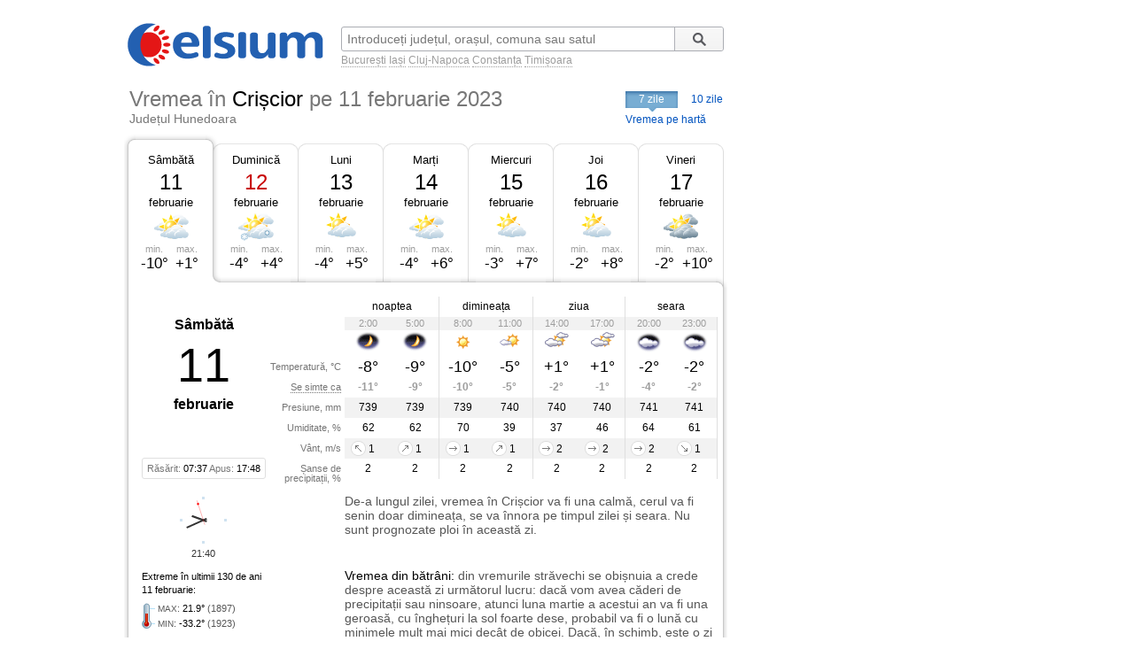

--- FILE ---
content_type: text/html; charset=UTF-8
request_url: https://www.celsium.ro/hunedoara/vremea-criscior/2023-02-11
body_size: 8660
content:
<!DOCTYPE html>
<!--[if IE 8]>    <html class="lt-ie9" xmlns:fb="//ogp.me/ns/fb#"> <![endif]-->
<!--[if gt IE 8]><!--><html xmlns:fb="//ogp.me/ns/fb#" lang="ro" xml:lang="ro"><!--<![endif]-->
<head>
    <script async src="https://pagead2.googlesyndication.com/pagead/js/adsbygoogle.js"></script>
<script>
    (adsbygoogle = window.adsbygoogle || []).push({
        google_ad_client: "ca-pub-4794111292750768",
        enable_page_level_ads: true
    });
</script>

<!-- Google tag (gtag.js) -->
<script async src="https://www.googletagmanager.com/gtag/js?id=G-FEGLXC2B36"></script>
<script>
  window.dataLayer = window.dataLayer || [];
  function gtag(){dataLayer.push(arguments);}
  gtag('js', new Date());

  gtag('config', 'G-FEGLXC2B36');
</script>

<meta name="language" content="ro" />
<meta charset="UTF-8">
<meta http-equiv="X-UA-Compatible" content="IE=edge">
<title>Vremea în Crișcior pe 11 februarie 2023, județul Hunedoara. Prognoza meteo pe ore</title>
<meta name="description" content="Vremea în Crișcior pe 11 februarie 2023, județul Hunedoara. Prognoza meteo detaliată pe ore, detalii despre temperatură, presiune, umiditate, vânt și precipitații." />
<meta name="keywords" content="vremea Crișcior 11 februarie 2023,vreme Crișcior 11 februarie 2023,vremea în Crișcior pe 11 februarie 2023,vremea Crișcior in 11 februarie 2023,vremea la Crișcior 11 februarie 2023,meteo Crișcior 11 februarie 2023,prognoza meteo Crișcior 11 februarie 2023,starea vremii Crișcior 11 februarie 2023,vremea Crișcior 11 februarie 2023 pe ore,timpul probabil Crișcior 11 februarie 2023" />
<link rel="canonical" href="https://www.celsium.ro/hunedoara/vremea-criscior/2023-02-11" />
<meta name="city" content="Crișcior">
<meta name="geo.placename" content="Crișcior, Hunedoara">
<meta name="geo.region" content="Hunedoara">
<meta name="country" content="România">
<meta name="google-site-verification" content="LAjGb6BnlPN1N4CuHx7XHOUdwf3SLVE9cdBmHbrosu8" />
<link rel="icon" type="image/x-icon" sizes="32x32" href="https://www.celsium.ro/favicon.ico?v=2">
<link rel="icon" type="image/x-icon" sizes="48x48" href="https://www.celsium.ro/favicon-48x48.ico?v=2">
<link rel="icon" type="image/x-icon" sizes="64x64" href="https://www.celsium.ro/favicon-64x64.ico?v=2">

<link rel="shortcut icon" type="image/x-icon" sizes="32x32" href="https://www.celsium.ro/favicon.ico?v=2">
<link rel="shortcut icon" type="image/x-icon" sizes="48x48" href="https://www.celsium.ro/favicon-48x48.ico?v=2">
<link rel="shortcut icon" type="image/x-icon" sizes="64x64" href="https://www.celsium.ro/favicon-64x64.ico?v=2">
<meta property="og:title" content="Vremea în Crișcior pe 11 februarie 2023, județul Hunedoara. Prognoza meteo pe ore"/>
<meta property="og:type" content="website"/>
<meta property="og:url" content="https://www.celsium.ro/hunedoara/vremea-criscior/2023-02-11"/>
<meta property="og:image" content="https://www.celsium.ro/img/logo/celsium-logo-facebook.png"/>
<meta property="og:site_name" content="Celsium.ro"/>
<meta property="og:description" content="Vremea în Crișcior pe 11 februarie 2023, județul Hunedoara. Prognoza meteo detaliată pe ore, detalii despre temperatură, presiune, umiditate, vânt și precipitații."/>
<link rel="apple-touch-icon" href="https://www.celsium.ro/img/logo/touch-icon-iphone.png">
<link rel="apple-touch-icon" sizes="76x76" href="https://www.celsium.ro/img/logo/touch-icon-ipad.png">
<link rel="apple-touch-icon" sizes="120x120" href="https://www.celsium.ro/img/logo/touch-icon-iphone-retina.png">
<link rel="apple-touch-icon" sizes="152x152" href="https://www.celsium.ro/img/logo/touch-icon-ipad-retina.png">
<meta name="theme-color" content="transparent"/>
<link rel="manifest" href="https://www.celsium.ro/manifest.json">
<link type="text/css" rel="stylesheet" href="https://www.celsium.ro/css/main.css"/>
</head>
<body class="ro" >
<div id="fb-root"></div>
<script async defer crossorigin="anonymous" src="https://connect.facebook.net/en_US/sdk.js#xfbml=1&version=v12.0" nonce="Wori1AeY"></script>
<div id="wrapper">
    <div id="header" class="clearfix">
        <div class="bLogo">
    <a href="https://www.celsium.ro" title="Celsium: vremea curentă și prognoza meteo pe 7 sau 10 zile">
        <img src="https://www.celsium.ro/img/logo/celsium-logo.png" alt="Celsium.ro: vremea curentă și prognoza meteo detaliată pe ore, pe 7 sau 10 zile" title="Celsium: vremea curentă și prognoza meteo pe 7 sau 10 zile" />
    </a>
</div>
        <form id="form-search" action="#" method="get">
            <p class="clearfix">
                <input autocomplete="off" id="search_city" name="search_city" type="text" placeholder="Introduceți județul, orașul, comuna sau satul" value="" />
                <input class="search_city-submit" type="submit" value="Cauta"/>
            </p>
            <p id="form-search-examples">
                <a href="https://www.celsium.ro/vremea-bucuresti">București</a>
                <a href="https://www.celsium.ro/vremea-iasi">Iași</a>
                <a href="https://www.celsium.ro/vremea-cluj-napoca">Cluj-Napoca</a>
                <a href="https://www.celsium.ro/vremea-constanta">Constanța</a>
                <a href="https://www.celsium.ro/vremea-timisoara">Timișoara</a>
            </p>
        </form>

        <div class="header-socials">
            <div class="fb-like" data-href="https://www.facebook.com/Celsium.ro" data-width="" data-layout="button_count" data-action="like" data-size="small" data-share="true">
</div>
        </div>

        <div class="clearfix"></div>
        <div class="cityName cityNameShort">
            <h1>Vremea în <strong>Crișcior</strong> <span><strong>pe 11 februarie 2023</strong></span></h1>
            <h2 class="currentRegion">Județul Hunedoara</h2>
        </div>

        <div id="topMenu" class="dCatalogOpen">
                            <span class="tMenu">7 zile</span>
                <a class="menu-item" title="Vremea în Crișcior pe 10 zile" href="https://www.celsium.ro/hunedoara/vremea-criscior/10-zile">10 zile</a>
                        <a class="otherCity" href="https://www.celsium.ro/harta-meteo-hunedoara" title="Vremea curentă pe harta județului Hunedoara">Vremea pe hartă</a>
        </div>
    </div>

    
    <div id="content" class="clearfix">
        <div id="leftCol">
                        <div style="position:relative">
                <div class="under-termometr">
                    <div id="adriver_210x67"></div>
                </div>
            </div>

            <div id="mainContentBlock">
                <div id="blockDays" class="bd1">
    <div class="tabs">
        <div class="first">&nbsp;</div>
        
        <div class="main loaded" id="bd1">
                                                <p><a class="day-link" data-link="/hunedoara/vremea-criscior" title="Vremea în Crișcior azi" href="https://www.celsium.ro/hunedoara/vremea-criscior">Sâmbătă</a></p>
                                        <p class="date">11</p>
            <p class="month">februarie</p>
            <div class="weatherIco d200" title="Parțial înnorat">
            </div>
            <div class ="temperature">
                <div class="min">min. <span>-10°</span></div>
                <div class="max">max. <span>+1°</span></div>
            </div>
        </div>
        <div class="mid1">&nbsp;</div>
        
        <div class="main " id="bd2">
                            <p><a class="day-link" data-link="/hunedoara/vremea-criscior/maine" title="Vremea în Crișcior mâine" href="https://www.celsium.ro/hunedoara/vremea-criscior/maine">Duminică</a></p>
                        <p class="date dateFree">12</p>
            <p class="month">februarie</p>
            <div class="weatherIco d212" title="Parțial înnorat și ninsoare ușoară">
            </div>
            <div class ="temperature">
                <div class="min">min. <span>-4°</span></div>
                <div class="max">max. <span>+4°</span></div>
            </div>
        </div>
        <div class="mid2">&nbsp;</div>
        
        <div class="main " id="bd3">
                            <p><a class="day-link" data-link="/hunedoara/vremea-criscior/2023-02-13" title="Vremea în Crișcior pe 13 februarie, luni" href="https://www.celsium.ro/hunedoara/vremea-criscior/2023-02-13">Luni</a></p>
                        <p class="date">13</p>
            <p class="month">februarie</p>
            <div class="weatherIco d100" title="În mare parte senin">
            </div>
            <div class ="temperature">
                <div class="min">min. <span>-4°</span></div>
                <div class="max">max. <span>+5°</span></div>
            </div>
        </div>
        <div class="mid3">&nbsp;</div>
        
        <div class="main " id="bd4">
                            <p><a class="day-link" data-link="/hunedoara/vremea-criscior/2023-02-14" title="Vremea în Crișcior pe 14 februarie, marți" href="https://www.celsium.ro/hunedoara/vremea-criscior/2023-02-14">Marți</a></p>
                        <p class="date">14</p>
            <p class="month">februarie</p>
            <div class="weatherIco d200" title="Parțial înnorat">
            </div>
            <div class ="temperature">
                <div class="min">min. <span>-4°</span></div>
                <div class="max">max. <span>+6°</span></div>
            </div>
        </div>
        <div class="mid4">&nbsp;</div>
        
        <div class="main " id="bd5">
                            <p><a class="day-link" data-link="/hunedoara/vremea-criscior/2023-02-15" title="Vremea în Crișcior pe 15 februarie, miercuri" href="https://www.celsium.ro/hunedoara/vremea-criscior/2023-02-15">Miercuri</a></p>
                        <p class="date">15</p>
            <p class="month">februarie</p>
            <div class="weatherIco d100" title="În mare parte senin">
            </div>
            <div class ="temperature">
                <div class="min">min. <span>-3°</span></div>
                <div class="max">max. <span>+7°</span></div>
            </div>
        </div>
        <div class="mid5">&nbsp;</div>
        
        <div class="main " id="bd6">
                            <p><a class="day-link" data-link="/hunedoara/vremea-criscior/2023-02-16" title="Vremea în Crișcior pe 16 februarie, joi" href="https://www.celsium.ro/hunedoara/vremea-criscior/2023-02-16">Joi</a></p>
                        <p class="date">16</p>
            <p class="month">februarie</p>
            <div class="weatherIco d100" title="În mare parte senin">
            </div>
            <div class ="temperature">
                <div class="min">min. <span>-2°</span></div>
                <div class="max">max. <span>+8°</span></div>
            </div>
        </div>
        <div class="mid6">&nbsp;</div>
        
        <div class="main " id="bd7">
                            <p><a class="day-link" data-link="/hunedoara/vremea-criscior/2023-02-17" title="Vremea în Crișcior pe 17 februarie, vineri" href="https://www.celsium.ro/hunedoara/vremea-criscior/2023-02-17">Vineri</a></p>
                        <p class="date">17</p>
            <p class="month">februarie</p>
            <div class="weatherIco d300" title="În mare parte înnorat">
            </div>
            <div class ="temperature">
                <div class="min">min. <span>-2°</span></div>
                <div class="max">max. <span>+10°</span></div>
            </div>
        </div>
        <div class="last">&nbsp;</div>
            </div>
    <div class ="tabsTop"><div class ="lc"><div class ="rc"></div></div></div>
    <div class="tabsContent">
        <div class="tabsContentInner">
                                        <div class="Tab" id="bd1c">
                                            <div class="wMain clearfix">
    <div class="lSide">
                    <div class="calendBlock">
                <p class="infoDayweek">Sâmbătă</p>
                <p class="infoDate">11</p>
                <p class="infoMonth">februarie</p>
            </div>
                <div class="infoDaylight">Răsărit: <span>07:37</span> Apus: <span>17:48</span>
        </div>
        <div class="titles">
            <p>Temperatură, °C</p>
            <p><span class="Tooltip"
                     data-tooltip="Așa cum se va simți temperatura<br />pe o persoană îmbrăcată de sezon">Se simte ca</span>
            </p>
            <p>Presiune, mm</p>
            <p>Umiditate, %</p>
            <p>Vânt, m/s</p>
            <p>Șanse de precipitații, %</p>
        </div>
    </div>
    <div class="rSide">
        <table class="weatherDetails">
            <thead>
            <tr>
                <td class="" colspan="2">noaptea</td>
                <td class="" colspan="2">dimineața</td>
                <td class="" colspan="2">ziua</td>
                <td class="noB" colspan="2">seara</td>
            </tr>
            </thead>
            <tbody>
            <tr class="gray time">
                                    <td class="p1  ">2:00</td>
                                    <td class="p2  bR  ">5:00</td>
                                    <td class="p3  ">8:00</td>
                                    <td class="p4  bR  ">11:00</td>
                                    <td class="p5  ">14:00</td>
                                    <td class="p6  bR  ">17:00</td>
                                    <td class="p7  ">20:00</td>
                                    <td class="p8  bR  ">23:00</td>
                            </tr>
            <tr class="img weatherIcoS">
                                    <td class="p1  "><div class='weatherIco n000' title='Senin'><img class='weatherImg' src='https://www.celsium.ro/img/weatherImg/s/n000.gif' alt='Senin'></div></td>
                                    <td class="p2  bR  "><div class='weatherIco n000' title='Senin'><img class='weatherImg' src='https://www.celsium.ro/img/weatherImg/s/n000.gif' alt='Senin'></div></td>
                                    <td class="p3  "><div class='weatherIco d000' title='Senin'><img class='weatherImg' src='https://www.celsium.ro/img/weatherImg/s/d000.gif' alt='Senin'></div></td>
                                    <td class="p4  bR  "><div class='weatherIco d100' title='În mare parte senin'><img class='weatherImg' src='https://www.celsium.ro/img/weatherImg/s/d100.gif' alt='În mare parte senin'></div></td>
                                    <td class="p5  "><div class='weatherIco d300' title='În mare parte înnorat'><img class='weatherImg' src='https://www.celsium.ro/img/weatherImg/s/d300.gif' alt='În mare parte înnorat'></div></td>
                                    <td class="p6  bR  "><div class='weatherIco d300' title='În mare parte înnorat'><img class='weatherImg' src='https://www.celsium.ro/img/weatherImg/s/d300.gif' alt='În mare parte înnorat'></div></td>
                                    <td class="p7  "><div class='weatherIco n400' title='Înnorat'><img class='weatherImg' src='https://www.celsium.ro/img/weatherImg/s/n400.gif' alt='Înnorat'></div></td>
                                    <td class="p8  bR  "><div class='weatherIco n400' title='Înnorat'><img class='weatherImg' src='https://www.celsium.ro/img/weatherImg/s/n400.gif' alt='Înnorat'></div></td>
                            </tr>
            <tr class="temperature">
                                    <td class="p1  ">-8°</td>
                                    <td class="p2  bR  ">-9°</td>
                                    <td class="p3  ">-10°</td>
                                    <td class="p4  bR  ">-5°</td>
                                    <td class="p5  ">+1°</td>
                                    <td class="p6  bR  ">+1°</td>
                                    <td class="p7  ">-2°</td>
                                    <td class="p8  bR  ">-2°</td>
                            </tr>
            <tr class="temperatureSens">
                                    <td class="p1  ">-11°</td>
                                    <td class="p2  bR  ">-9°</td>
                                    <td class="p3  ">-10°</td>
                                    <td class="p4  bR  ">-5°</td>
                                    <td class="p5  ">-2°</td>
                                    <td class="p6  bR  ">-1°</td>
                                    <td class="p7  ">-4°</td>
                                    <td class="p8  bR  ">-2°</td>
                            </tr>
            <tr class="gray">
                                    <td class="p1  ">739</td>
                                    <td class="p2  bR  ">739</td>
                                    <td class="p3  ">739</td>
                                    <td class="p4  bR  ">740</td>
                                    <td class="p5  ">740</td>
                                    <td class="p6  bR  ">740</td>
                                    <td class="p7  ">741</td>
                                    <td class="p8  bR  ">741</td>
                            </tr>
            <tr>
                                    <td class="p1  ">62</td>
                                    <td class="p2  bR  ">62</td>
                                    <td class="p3  ">70</td>
                                    <td class="p4  bR  ">39</td>
                                    <td class="p5  ">37</td>
                                    <td class="p6  bR  ">46</td>
                                    <td class="p7  ">64</td>
                                    <td class="p8  bR  ">61</td>
                            </tr>
            <tr class="gray">
                                    <td class="p1  "><div data-tooltip='Sud-Est, 1 m/s' class='Tooltip wind wind-SE'>1</div></td>
                                    <td class="p2  bR  "><div data-tooltip='Sud-Vest, 1 m/s' class='Tooltip wind wind-SW'>1</div></td>
                                    <td class="p3  "><div data-tooltip='Vest, 1 m/s' class='Tooltip wind wind-W'>1</div></td>
                                    <td class="p4  bR  "><div data-tooltip='Sud-Vest, 1 m/s' class='Tooltip wind wind-SW'>1</div></td>
                                    <td class="p5  "><div data-tooltip='Vest, 2 m/s' class='Tooltip wind wind-W'>2</div></td>
                                    <td class="p6  bR  "><div data-tooltip='Vest, 2 m/s' class='Tooltip wind wind-W'>2</div></td>
                                    <td class="p7  "><div data-tooltip='Vest, 2 m/s' class='Tooltip wind wind-W'>2</div></td>
                                    <td class="p8  bR  "><div data-tooltip='Nord-Vest, 1 m/s' class='Tooltip wind wind-NW'>1</div></td>
                            </tr>
            <tr>
                                    <td class="p1  ">2</td>
                                    <td class="p2  bR  ">2</td>
                                    <td class="p3  ">2</td>
                                    <td class="p4  bR  ">2</td>
                                    <td class="p5  ">2</td>
                                    <td class="p6  bR  ">2</td>
                                    <td class="p7  ">2</td>
                                    <td class="p8  bR  ">2</td>
                            </tr>
            </tbody>
        </table>
    </div>
</div>

<div class="wDescription clearfix firstDesc">
    <div class="lSide">
        <div class="under-termometr-bg"></div>
    </div>
    <div class="rSide">
        <div class="description">
            De-a lungul zilei, vremea în Crișcior va fi una calmă, cerul va fi senin doar dimineața, se va înnora pe timpul zilei și seara. Nu sunt prognozate ploi în această zi.
        </div>
    </div>
</div>
<div class="oDescription clearfix">
    <div class="lSide">
        <p class="infoHistory">Extreme în ultimii 130 de ani<br>11 februarie:</p>
        <p class="infoHistoryval"><i>MAX</i>: <span>21.9°</span> (1897)<br> <i>MIN</i>: <span>-33.2°</span> (1923) </p>
    </div>
    <div class="rSide">
        <div class="description vreme-batrani-desc"><h2><a href="https://www.celsium.ro/maine" title="Vremea de mâine">Vremea</a> din bătrâni:</h2> <p
                    class="vreme-batrani">din vremurile străvechi se obișnuia a crede despre această zi următorul lucru: dacă vom avea căderi de precipitații sau ninsoare, atunci luna martie a acestui an va fi una geroasă, cu înghețuri la sol foarte dese, probabil va fi o lună cu minimele mult mai mici decât de obicei. Dacă, în schimb, este o zi însorită și fără vânt puternic, atunci ne putem aștepta ca vremea să se încălzească. Pe 11 februarie creștinii ortodocși cinstesc memoria Sfântului Sfințit Mucenic Vlasie, episcopul Sevastiei, și a Sfintei Teodora împărăteasa.</p></div>
    </div>
</div>
                                    </div>
                            <div class="Tab" id="bd2c">
                                    </div>
                            <div class="Tab" id="bd3c">
                                    </div>
                            <div class="Tab" id="bd4c">
                                    </div>
                            <div class="Tab" id="bd5c">
                                    </div>
                            <div class="Tab" id="bd6c">
                                    </div>
                            <div class="Tab" id="bd7c">
                                    </div>
                            <div class="Tab" id="bd8c">
                                    </div>
                            <div class="Tab" id="bd9c">
                                    </div>
                            <div class="Tab" id="bd10c">
                                    </div>
                    </div>
    </div>

    <div class ="tabsBottom"><div class ="lc"><div class ="rc"></div></div></div>
</div>

                <div class="clock firstClock">
                    <div class="ceas-punct punctN"></div>
                    <div class="ceas-punct punctS"></div>
                    <div class="ceas-punct punctV"></div>
                    <div class="ceas-punct punctE"></div>
                    <canvas class="CoolClock" width="55" height="55"></canvas>
                    <div id="digitalClock" style="margin-top: 3px;font-size: 11px;color: #333;text-align: center;" data-start="1769636453"></div>
                </div>
            </div>
                        <div style="margin: 0 0 20px 0px; overflow: hidden; display: flex;">
				<div style="float: left;">
<script async src="https://pagead2.googlesyndication.com/pagead/js/adsbygoogle.js?client=ca-pub-4794111292750768"
     crossorigin="anonymous"></script>
<!-- Desktop-ad-left -->
<ins class="adsbygoogle"
     style="display:inline-block;width:336px;height:280px"
     data-ad-client="ca-pub-4794111292750768"
     data-ad-slot="3519006161"></ins>
<script>
     (adsbygoogle = window.adsbygoogle || []).push({});
</script>
				</div>
				<div style="margin: 0 0px 0 5px; float: right;">
<script async src="https://pagead2.googlesyndication.com/pagead/js/adsbygoogle.js?client=ca-pub-4794111292750768"
     crossorigin="anonymous"></script>
<!-- Desktop-ad-right -->
<ins class="adsbygoogle"
     style="display:inline-block;width:336px;height:280px"
     data-ad-client="ca-pub-4794111292750768"
     data-ad-slot="9645538618"></ins>
<script>
     (adsbygoogle = window.adsbygoogle || []).push({});
</script>
				</div>
             </div>
			<div data-nosnippet="true" class="textup">ȘTIRILE PARTENERILOR:</div>
			<div data-nosnippet="true" class="parteneri">
							<div class="news">
  <div class="newsImage">
	 <a target="_blank" rel="nofollow" href="https://www.digi24.ro/stiri/externe/un-avion-columbian-cu-15-persoane-la-bord-a-disparut-de-pe-radar-aproape-de-granita-cu-venezuela-3606105">
	 <img class="imgst" src="/img/feed/digi24-1-1-202601282130.jpg" alt="DIGI24.RO"></a>
  </div>
  <div class="newsContent">
	 <div class="newsSite">DIGI24.RO</div>
	 <div class="newsTitle">
		<a target="_blank" rel="nofollow" style="color: #000;" href="https://www.digi24.ro/stiri/externe/un-avion-columbian-cu-15-persoane-la-bord-a-disparut-de-pe-radar-aproape-de-granita-cu-venezuela-3606105">Un avion columbian cu 15 persoane la bord a dispărut de pe radar aproape de granița cu Venezuela</a>
	 </div>
  </div>
</div>							<div class="news">
  <div class="newsImage">
	 <a target="_blank" rel="nofollow" href="https://adevarul.ro/blogurile-adevarul/un-partid-socialist-ar-scoate-aur-de-pe-scena-2504026.html">
	 <img class="imgst" src="/img/feed/adevarul-2-1-202601271830.jpg" alt="ADEVARUL.RO"></a>
  </div>
  <div class="newsContent">
	 <div class="newsSite">ADEVARUL.RO</div>
	 <div class="newsTitle">
		<a target="_blank" rel="nofollow" style="color: #000;" href="https://adevarul.ro/blogurile-adevarul/un-partid-socialist-ar-scoate-aur-de-pe-scena-2504026.html"> Un partid socialist ar scoate AUR de pe scenă</a>
	 </div>
  </div>
</div>							<div class="news">
  <div class="newsImage">
	 <a target="_blank" rel="nofollow" href="https://www.libertatea.ro/stiri/ecuadorul-acuza-ca-un-agent-ice-a-incercat-sa-intre-in-consulatul-sau-din-minneapolis-sa-nu-se-mai-repete-5604715">
	 <img class="imgst" src="/img/feed/libertatea-4-1-202601282130.jpg" alt="LIBERTATEA.RO"></a>
  </div>
  <div class="newsContent">
	 <div class="newsSite">LIBERTATEA.RO</div>
	 <div class="newsTitle">
		<a target="_blank" rel="nofollow" style="color: #000;" href="https://www.libertatea.ro/stiri/ecuadorul-acuza-ca-un-agent-ice-a-incercat-sa-intre-in-consulatul-sau-din-minneapolis-sa-nu-se-mai-repete-5604715">Ecuadorul acuză că un agent ICE a încercat să intre în consulatul său din Minneapolis: „Să nu se mai repete”</a>
	 </div>
  </div>
</div>							<div class="news">
  <div class="newsImage">
	 <a target="_blank" rel="nofollow" href="https://observatornews.ro/antenaplay/power-couple-romania-28-ianuarie-2026-proba-lambada-explozie-de-rasete-oase-oportunitatea-sa-ne-distram-644137.html">
	 <img class="imgst" src="/img/feed/observatornews-9-1-202601282130.jpg" alt="OBSERVATORNEWS.RO"></a>
  </div>
  <div class="newsContent">
	 <div class="newsSite">OBSERVATORNEWS.RO</div>
	 <div class="newsTitle">
		<a target="_blank" rel="nofollow" style="color: #000;" href="https://observatornews.ro/antenaplay/power-couple-romania-28-ianuarie-2026-proba-lambada-explozie-de-rasete-oase-oportunitatea-sa-ne-distram-644137.html">Power Couple România, 28 ianuarie 2026. Proba „Lambada”, explozie de râsete. Oase: Oportunitatea să ne distrăm</a>
	 </div>
  </div>
</div>							<div class="news">
  <div class="newsImage">
	 <a target="_blank" rel="nofollow" href="https://stirileprotv.ro/divers/un-sofer-roman-a-intrat-pe-contrasens-pe-o-autostrada-din-austria-si-a-provocat-un-accident-grav-a-iesit-pozitiv-la-drugtest.html?category_slug=divers">
	 <img class="imgst" src="/img/feed/stirileprotv-3-1-202601282130.jpg" alt="STIRILEPROTV.RO"></a>
  </div>
  <div class="newsContent">
	 <div class="newsSite">STIRILEPROTV.RO</div>
	 <div class="newsTitle">
		<a target="_blank" rel="nofollow" style="color: #000;" href="https://stirileprotv.ro/divers/un-sofer-roman-a-intrat-pe-contrasens-pe-o-autostrada-din-austria-si-a-provocat-un-accident-grav-a-iesit-pozitiv-la-drugtest.html?category_slug=divers">Un șofer român a intrat pe contrasens pe o autostradă din Austria și a provocat un accident grav. A ieșit pozitiv la drugtest</a>
	 </div>
  </div>
</div>							<div class="news">
  <div class="newsImage">
	 <a target="_blank" rel="nofollow" href="https://www.fanatik.ro/champions-league-etapa-8-ultima-runda-din-faza-ligii-vezi-cine-sunt-echipele-care-vor-obtine-pe-ultima-suta-de-metri-biletul-pentru-primavara-europeana-21368427">
	 <img class="imgst" src="/img/feed/fanatik-10-1-202601282130.jpg" alt="FANATIK.RO"></a>
  </div>
  <div class="newsContent">
	 <div class="newsSite">FANATIK.RO</div>
	 <div class="newsTitle">
		<a target="_blank" rel="nofollow" style="color: #000;" href="https://www.fanatik.ro/champions-league-etapa-8-ultima-runda-din-faza-ligii-vezi-cine-sunt-echipele-care-vor-obtine-pe-ultima-suta-de-metri-biletul-pentru-primavara-europeana-21368427">Champions League, etapa 8. Ultima rundă din faza ligii. Cristi Chivu luptă cu Barcelona, City și PSG pentru top 8! Man și Dragomir sunt...</a>
	 </div>
  </div>
</div>							<div class="news">
  <div class="newsImage">
	 <a target="_blank" rel="nofollow" href="https://www.digisport.ro/fotbal/champions-league/reactia-uefa-dupa-golul-superb-marcat-de-vlad-dragomir-in-champions-league-4054079">
	 <img class="imgst" src="/img/feed/digisport-11-1-202601282130.jpg" alt="DIGISPORT.RO"></a>
  </div>
  <div class="newsContent">
	 <div class="newsSite">DIGISPORT.RO</div>
	 <div class="newsTitle">
		<a target="_blank" rel="nofollow" style="color: #000;" href="https://www.digisport.ro/fotbal/champions-league/reactia-uefa-dupa-golul-superb-marcat-de-vlad-dragomir-in-champions-league-4054079">Reacția UEFA, după golul superb marcat de Vlad Dragomir în Champions League</a>
	 </div>
  </div>
</div>							<div class="news">
  <div class="newsImage">
	 <a target="_blank" rel="nofollow" href="https://a1.ro/lifestyle/casa-si-gradina/ce-caracteristici-definesc-un-acoperis-sigur-si-rezistent-in-timp-id1150900.html">
	 <img class="imgst" src="/img/feed/a1-12-1-202601282130.jpg" alt="A1.RO"></a>
  </div>
  <div class="newsContent">
	 <div class="newsSite">A1.RO</div>
	 <div class="newsTitle">
		<a target="_blank" rel="nofollow" style="color: #000;" href="https://a1.ro/lifestyle/casa-si-gradina/ce-caracteristici-definesc-un-acoperis-sigur-si-rezistent-in-timp-id1150900.html">(P) Ce caracteristici definesc un acoperiș sigur și rezistent în timp</a>
	 </div>
  </div>
</div>							<div class="news">
  <div class="newsImage">
	 <a target="_blank" rel="nofollow" href="https://www.cancan.ro/gigi-becali-s-a-indepartat-rapid-fara-sa-scoata-un-leu-nevoiasii-au-inconjurat-rolls-ul-speranta-era-mare-21356176">
	 <img class="imgst" src="/img/feed/cancan-15-1-202601282130.jpg" alt="CANCAN.RO"></a>
  </div>
  <div class="newsContent">
	 <div class="newsSite">CANCAN.RO</div>
	 <div class="newsTitle">
		<a target="_blank" rel="nofollow" style="color: #000;" href="https://www.cancan.ro/gigi-becali-s-a-indepartat-rapid-fara-sa-scoata-un-leu-nevoiasii-au-inconjurat-rolls-ul-speranta-era-mare-21356176">Gigi Becali s-a îndepărtat rapid fără să scoată un leu! Nevoiașii au înconjurat Rolls-ul, speranța era mare</a>
	 </div>
  </div>
</div>							<div class="news">
  <div class="newsImage">
	 <a target="_blank" rel="nofollow" href="https://ziare.com/tehnologie/motorola-serie-g-lansare-1990958">
	 <img class="imgst" src="/img/feed/ziare-14-1-202601282130.jpg" alt="ZIARE.COM"></a>
  </div>
  <div class="newsContent">
	 <div class="newsSite">ZIARE.COM</div>
	 <div class="newsTitle">
		<a target="_blank" rel="nofollow" style="color: #000;" href="https://ziare.com/tehnologie/motorola-serie-g-lansare-1990958">Motorola lansează trei noi modele Moto G, cu prețuri începând de la 900 de lei. Ce funcții au telefoanele</a>
	 </div>
  </div>
</div>						</div>

            <div id="tenOtherCities">
                <div class="b-cities-weather b-cities-weatherUa">
                    <h2 class="show-weather-linkblock">
                        <span class="arr-flip"></span>
                        <a href="https://www.celsium.ro">Vremea în alte localități</a>
                    </h2>
                    <div id="weatherLinks" class="weatherIcoS weatherLinksUa clearfix">
                        <ul>
                                                        <li class="b-cities-weather-item">
                                <a title="Vremea în București" class="cityLink" href="https://www.celsium.ro/vremea-bucuresti">
                                    <span>Vremea în București</span>
                                </a>
                                <div class="iw">+3°C
                                    <div class="weatherIco n000" title="Senin"><img class="weatherImg" src="https://www.celsium.ro/img/weatherImg/s/n000.gif" alt="Senin"></div>
                                </div>
                            </li>
                                                        <li class="b-cities-weather-item">
                                <a title="Vremea în Deva" class="cityLink" href="https://www.celsium.ro/vremea-deva">
                                    <span>Vremea în Deva</span>
                                </a>
                                <div class="iw">+2°C
                                    <div class="weatherIco n400" title="Înnorat"><img class="weatherImg" src="https://www.celsium.ro/img/weatherImg/s/n400.gif" alt="Înnorat"></div>
                                </div>
                            </li>
                                                        <li class="b-cities-weather-item">
                                <a title="Vremea în Barza" class="cityLink" href="https://www.celsium.ro/hunedoara/criscior/vremea-barza">
                                    <span>Vremea în Barza</span>
                                </a>
                                <div class="iw">+1°C
                                    <div class="weatherIco n400" title="Înnorat"><img class="weatherImg" src="https://www.celsium.ro/img/weatherImg/s/n400.gif" alt="Înnorat"></div>
                                </div>
                            </li>
                                                        <li class="b-cities-weather-item">
                                <a title="Vremea în Valea Arsului" class="cityLink" href="https://www.celsium.ro/hunedoara/criscior/vremea-valea-arsului">
                                    <span>Vremea în Valea Arsului</span>
                                </a>
                                <div class="iw">+3°C
                                    <div class="weatherIco n400" title="Înnorat"><img class="weatherImg" src="https://www.celsium.ro/img/weatherImg/s/n400.gif" alt="Înnorat"></div>
                                </div>
                            </li>
                                                        <li class="b-cities-weather-item">
                                <a title="Vremea în Zdrapți" class="cityLink" href="https://www.celsium.ro/hunedoara/criscior/vremea-zdrapti">
                                    <span>Vremea în Zdrapți</span>
                                </a>
                                <div class="iw">+1°C
                                    <div class="weatherIco n400" title="Înnorat"><img class="weatherImg" src="https://www.celsium.ro/img/weatherImg/s/n400.gif" alt="Înnorat"></div>
                                </div>
                            </li>
                                                        <li class="b-cities-weather-item">
                                <a title="Vremea în Densuș" class="cityLink" href="https://www.celsium.ro/hunedoara/vremea-densus">
                                    <span>Vremea în Densuș</span>
                                </a>
                                <div class="iw">+3°C
                                    <div class="weatherIco n400" title="Înnorat"><img class="weatherImg" src="https://www.celsium.ro/img/weatherImg/s/n400.gif" alt="Înnorat"></div>
                                </div>
                            </li>
                                                    </ul>
                        <ul class="mid">
                                                        <li class="b-cities-weather-item">
                                <a title="Vremea în Criva" class="cityLink" href="https://www.celsium.ro/hunedoara/densus/vremea-criva">
                                    <span>Vremea în Criva</span>
                                </a>
                                <div class="iw">+2°C
                                    <div class="weatherIco n400" title="Înnorat"><img class="weatherImg" src="https://www.celsium.ro/img/weatherImg/s/n400.gif" alt="Înnorat"></div>
                                </div>
                            </li>
                                                        <li class="b-cities-weather-item">
                                <a title="Vremea în Hățăgel" class="cityLink" href="https://www.celsium.ro/hunedoara/densus/vremea-hatagel">
                                    <span>Vremea în Hățăgel</span>
                                </a>
                                <div class="iw">+1°C
                                    <div class="weatherIco n400" title="Înnorat"><img class="weatherImg" src="https://www.celsium.ro/img/weatherImg/s/n400.gif" alt="Înnorat"></div>
                                </div>
                            </li>
                                                        <li class="b-cities-weather-item">
                                <a title="Vremea în Peșteana" class="cityLink" href="https://www.celsium.ro/hunedoara/densus/vremea-pesteana">
                                    <span>Vremea în Peșteana</span>
                                </a>
                                <div class="iw">+3°C
                                    <div class="weatherIco n400" title="Înnorat"><img class="weatherImg" src="https://www.celsium.ro/img/weatherImg/s/n400.gif" alt="Înnorat"></div>
                                </div>
                            </li>
                                                        <li class="b-cities-weather-item">
                                <a title="Vremea în Peștenița" class="cityLink" href="https://www.celsium.ro/hunedoara/densus/vremea-pestenita">
                                    <span>Vremea în Peștenița</span>
                                </a>
                                <div class="iw">+3°C
                                    <div class="weatherIco n400" title="Înnorat"><img class="weatherImg" src="https://www.celsium.ro/img/weatherImg/s/n400.gif" alt="Înnorat"></div>
                                </div>
                            </li>
                                                        <li class="b-cities-weather-item">
                                <a title="Vremea în Poieni" class="cityLink" href="https://www.celsium.ro/hunedoara/densus/vremea-poieni">
                                    <span>Vremea în Poieni</span>
                                </a>
                                <div class="iw">+3°C
                                    <div class="weatherIco n400" title="Înnorat"><img class="weatherImg" src="https://www.celsium.ro/img/weatherImg/s/n400.gif" alt="Înnorat"></div>
                                </div>
                            </li>
                                                        <li class="b-cities-weather-item">
                                <a title="Vremea în Ștei" class="cityLink" href="https://www.celsium.ro/hunedoara/densus/vremea-stei">
                                    <span>Vremea în Ștei</span>
                                </a>
                                <div class="iw">+3°C
                                    <div class="weatherIco n400" title="Înnorat"><img class="weatherImg" src="https://www.celsium.ro/img/weatherImg/s/n400.gif" alt="Înnorat"></div>
                                </div>
                            </li>
                                                    </ul>
                        <ul>
                                                        <li class="b-cities-weather-item">
                                <a title="Vremea în Dobra" class="cityLink" href="https://www.celsium.ro/hunedoara/vremea-dobra">
                                    <span>Vremea în Dobra</span>
                                </a>
                                <div class="iw">+3°C
                                    <div class="weatherIco n400" title="Înnorat"><img class="weatherImg" src="https://www.celsium.ro/img/weatherImg/s/n400.gif" alt="Înnorat"></div>
                                </div>
                            </li>
                                                        <li class="b-cities-weather-item">
                                <a title="Vremea în Abucea" class="cityLink" href="https://www.celsium.ro/hunedoara/dobra/vremea-abucea">
                                    <span>Vremea în Abucea</span>
                                </a>
                                <div class="iw">+3°C
                                    <div class="weatherIco n400" title="Înnorat"><img class="weatherImg" src="https://www.celsium.ro/img/weatherImg/s/n400.gif" alt="Înnorat"></div>
                                </div>
                            </li>
                                                        <li class="b-cities-weather-item">
                                <a title="Vremea în Bujoru" class="cityLink" href="https://www.celsium.ro/hunedoara/dobra/vremea-bujoru">
                                    <span>Vremea în Bujoru</span>
                                </a>
                                <div class="iw">+1°C
                                    <div class="weatherIco n400" title="Înnorat"><img class="weatherImg" src="https://www.celsium.ro/img/weatherImg/s/n400.gif" alt="Înnorat"></div>
                                </div>
                            </li>
                                                        <li class="b-cities-weather-item">
                                <a title="Vremea în Făgețel" class="cityLink" href="https://www.celsium.ro/hunedoara/dobra/vremea-fagetel">
                                    <span>Vremea în Făgețel</span>
                                </a>
                                <div class="iw">+2°C
                                    <div class="weatherIco n400" title="Înnorat"><img class="weatherImg" src="https://www.celsium.ro/img/weatherImg/s/n400.gif" alt="Înnorat"></div>
                                </div>
                            </li>
                                                        <li class="b-cities-weather-item">
                                <a title="Vremea în Lăpușnic" class="cityLink" href="https://www.celsium.ro/hunedoara/dobra/vremea-lapusnic">
                                    <span>Vremea în Lăpușnic</span>
                                </a>
                                <div class="iw">+2°C
                                    <div class="weatherIco n400" title="Înnorat"><img class="weatherImg" src="https://www.celsium.ro/img/weatherImg/s/n400.gif" alt="Înnorat"></div>
                                </div>
                            </li>
                                                        <li class="b-cities-weather-item">
                                <a title="Vremea în Mihăiești" class="cityLink" href="https://www.celsium.ro/hunedoara/dobra/vremea-mihaiesti">
                                    <span>Vremea în Mihăiești</span>
                                </a>
                                <div class="iw">+3°C
                                    <div class="weatherIco n400" title="Înnorat"><img class="weatherImg" src="https://www.celsium.ro/img/weatherImg/s/n400.gif" alt="Înnorat"></div>
                                </div>
                            </li>
                                                    </ul>
                    </div>
                </div>
            </div>
        </div>
        <div id="rightCol">
            
<script async src="https://pagead2.googlesyndication.com/pagead/js/adsbygoogle.js?client=ca-pub-4794111292750768"
     crossorigin="anonymous"></script>
<!-- Desktop-ad -->
<ins class="adsbygoogle"
     style="display:inline-block;width:300px;height:600px"
     data-ad-client="ca-pub-4794111292750768"
     data-ad-slot="1872386151"></ins>
<script>
     (adsbygoogle = window.adsbygoogle || []).push({});
</script>

            
        </div>
    </div>
    <div id="footer">
        <div id="b-treasures" class="clearfix">
            <div class="b-treasures-item b-treasures-first">
                <div class="nofollowbot b-treasures-link" data-href="/vremea-mare"><a href="https://www.celsium.ro/vremea-mare" title="Vremea la mare">Vremea la mare</a></div>
            </div>
            <div class="b-treasures-item b-treasures-two">
                <div class="nofollowbot b-treasures-link" data-href="/vremea-munte"><a href="https://www.celsium.ro/vremea-munte" title="Vremea la munte">Vremea la munte</a></div>
            </div>
            <div class="b-treasures-item b-treasures-three">
                <div class="nofollowbot b-treasures-link" data-href="/harta-meteo-romania"><a href="https://www.celsium.ro/harta-meteo-romania" title="Vremea pe harta României">Vremea pe harta<br>României</a></div>
            </div>
        </div>

        <div class="bMenu">
            <p class="city">
                <a href="https://www.celsium.ro/hunedoara/vremea-criscior" title="Vremea în Crișcior" style="color:#777;">Vremea în Crișcior</a>:
                <a href="https://www.celsium.ro/hunedoara/vremea-criscior" title="Vremea în Crișcior azi">azi</a>,
                <a href="https://www.celsium.ro/hunedoara/vremea-criscior/maine" title="Vremea în Crișcior mâine">mâine</a>
                                (alte localități din județul <span class="nofollowbot" data-href="/judetul-hunedoara"><a href="https://www.celsium.ro/judetul-hunedoara" title="Vremea în alte localități din județul Hunedoara">Hunedoara</a></span>)
            </p>
        </div>

        <div id="bfoot">
            <div id="infoTime">Actualizat la 28.01.2026 ora 23:35 (GMT+2)</div>
        </div>
    </div>
    <div id="copyright">
    &copy; 2016-2026 <a class="copyright" href="https://www.celsium.ro" title="Celsium: vremea curentă și prognoza meteo pe 7 sau 10 zile">Celsium.ro</a>. Vremea curentă și prognoza meteo sunt calculate în parteneriat cu Administrația Națională de <a class="copyright" href="https://www.celsium.ro/10-zile" title="Vremea pe 10 zile">Meteorologie</a> și
    <img alt='foreca.com' src='https://www.celsium.ro/img/partners/meteo-foreca.png' class='forecaLogo' />.<br/>
    <span class="nofollowbot" data-href='/termeni-conditii'><a href="https://www.celsium.ro/termeni-conditii" class="dotted-blue" title="Termeni și condiții">Termeni și condiții</a></span>
    <a href='#' class="footer-contact dotted-blue" title="Contact">Contact</a>
    <a href='https://www.celsium.ro/widget-meteo' class="dotted-blue" title="Vremea pe site-ul tău">Widget meteo</a>
    <div class="socials">
        <a href="https://www.facebook.com/Celsium.ro/" title="Celsium pe Facebook" target="blank"><img src="https://www.celsium.ro/img/celsium-facebook.png" alt="Celsium pe Facebook"/></a>
        <a href="https://twitter.com/Celsium_ro" title="Celsium pe Twitter" target="blank"><img src="https://www.celsium.ro/img/celsium-twitter.png" alt="Celsium pe Twitter"/></a>
    </div>
</div>
</div>
<div id="tooltipS"><div class="tooltip-tip-content"></div></div>
<div class="js-feedback-wrapper hidden">
    <div id="js-feedback-wrapper">
        <div class="js-feedback feedback">
            <div class="feedback-head"><img alt="" src="https://www.celsium.ro/img/newImg/ico-x.png" class="js-feedback-close feedback-close"><span class="feedback-title">Contactează-ne: <br/>contact [@] celsium.ro</span></div>
            <div class="js-feedback-body feedback-body">
                <div class="js-feedback-msg feedback-msg hidden"></div>
                <form action="#" method="post" class="js-feedback-form">
                    <label for="fm">Adresa de e-mail pe care veți primi răspuns:</label>
                    <input name="fm" id="fm" type="email" class="js-feedback-mail feedback-mail" required="">
                    <label for="ft">Mesaj:</label>
                    <textarea name="ft" id="ft" class="js-feedback-text feedback-text" required=""></textarea>
                    <button type="submit" class="js-feedback-send feedback-send">Trimite mesajul</button>
                </form>
                <button type="button" class="js-feedback-close feedback-send hidden">Închide</button>
            </div>
        </div>
        <div class="js-feedback feedback-over"></div>
    </div>
</div>

<script type="text/javascript">
    var _gaq =_gaq||[], SIN = SIN || {};
    SIN.globals = SIN.globals || {};
    SIN.globals._gaId = 'UA-83390328-1';
    SIN.globals.SITE_URI = '//www.celsium.ro';
    SIN.globals.SITE_VERSION = 'ro';
    SIN.globals.STATIC_DOMAIN = '//www.celsium.ro';
    SIN.globals.SITE_LANG = 'ro';
    SIN.globals.COOKIE_DOMAIN = '.celsium.ro';
    SIN.globals.COOKIE_LOCATION = '164.0';
</script>
<script type="text/javascript" src="https://www.celsium.ro/js/jquery-1.10.0.min.js"></script>
<script type="text/javascript" src="https://www.celsium.ro/js/ac.js"></script>
<script type="text/javascript" src="https://www.celsium.ro/js/jquery.utils.js"></script>
<script type="text/javascript" src="https://www.celsium.ro/js/common.js"></script>
<script type="text/javascript" src="https://www.celsium.ro/js/clock/coolclock.js"></script>
<script type="text/javascript" src="https://www.celsium.ro/js/clock/moreskins.js"></script>
<script src="https://apis.google.com/js/platform.js" async defer>
      {lang: 'ro'}
    </script>

<script>
  (function(i,s,o,g,r,a,m){i['GoogleAnalyticsObject']=r;i[r]=i[r]||function(){
  (i[r].q=i[r].q||[]).push(arguments)},i[r].l=1*new Date();a=s.createElement(o),
  m=s.getElementsByTagName(o)[0];a.async=1;a.src=g;m.parentNode.insertBefore(a,m)
  })(window,document,'script','https://www.google-analytics.com/analytics.js','ga');

  ga('create', 'UA-83390328-1', 'auto');
  ga('send', 'pageview');

</script>
</body>
</html>


--- FILE ---
content_type: text/html; charset=utf-8
request_url: https://www.google.com/recaptcha/api2/aframe
body_size: 267
content:
<!DOCTYPE HTML><html><head><meta http-equiv="content-type" content="text/html; charset=UTF-8"></head><body><script nonce="QTLwCrUPMkjFU5kwOrpabg">/** Anti-fraud and anti-abuse applications only. See google.com/recaptcha */ try{var clients={'sodar':'https://pagead2.googlesyndication.com/pagead/sodar?'};window.addEventListener("message",function(a){try{if(a.source===window.parent){var b=JSON.parse(a.data);var c=clients[b['id']];if(c){var d=document.createElement('img');d.src=c+b['params']+'&rc='+(localStorage.getItem("rc::a")?sessionStorage.getItem("rc::b"):"");window.document.body.appendChild(d);sessionStorage.setItem("rc::e",parseInt(sessionStorage.getItem("rc::e")||0)+1);localStorage.setItem("rc::h",'1769636456369');}}}catch(b){}});window.parent.postMessage("_grecaptcha_ready", "*");}catch(b){}</script></body></html>